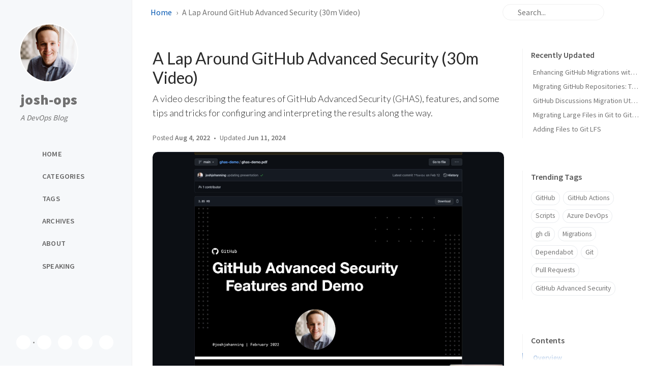

--- FILE ---
content_type: text/html; charset=utf-8
request_url: https://josh-ops.com/posts/lap-around-github-advanced-security/
body_size: 6781
content:
<!doctype html><html lang="en" ><head><meta http-equiv="Content-Type" content="text/html; charset=UTF-8"><meta name="theme-color" media="(prefers-color-scheme: light)" content="#f7f7f7"><meta name="theme-color" media="(prefers-color-scheme: dark)" content="#1b1b1e"><meta name="mobile-web-app-capable" content="yes"><meta name="apple-mobile-web-app-status-bar-style" content="black-translucent"><meta name="viewport" content="width=device-width, user-scalable=no initial-scale=1, shrink-to-fit=no, viewport-fit=cover" ><meta name="generator" content="Jekyll v4.4.1" /><meta property="og:title" content="A Lap Around GitHub Advanced Security (30m Video)" /><meta name="author" content="Josh Johanning" /><meta property="og:locale" content="en" /><meta name="description" content="A video describing the features of GitHub Advanced Security (GHAS), features, and some tips and tricks for configuring and interpreting the results along the way." /><meta property="og:description" content="A video describing the features of GitHub Advanced Security (GHAS), features, and some tips and tricks for configuring and interpreting the results along the way." /><link rel="canonical" href="https://josh-ops.com/posts/lap-around-github-advanced-security/" /><meta property="og:url" content="https://josh-ops.com/posts/lap-around-github-advanced-security/" /><meta property="og:site_name" content="josh-ops" /><meta property="og:image" content="https://josh-ops.com/assets/screenshots/2022-08-03-lap-around-github-advanced-security/video-preview.png" /><meta property="og:image:height" content="66%" /><meta property="og:image:width" content="66%" /><meta property="og:image:alt" content="Video preview for the 'A Lap Around GitHub Advanced Security' video" /><meta property="og:type" content="article" /><meta property="article:published_time" content="2022-08-03T21:00:00-05:00" /><meta name="twitter:card" content="summary_large_image" /><meta property="twitter:image" content="https://josh-ops.com/assets/screenshots/2022-08-03-lap-around-github-advanced-security/video-preview.png" /><meta name="twitter:image:alt" content="Video preview for the 'A Lap Around GitHub Advanced Security' video" /><meta property="twitter:title" content="A Lap Around GitHub Advanced Security (30m Video)" /><meta name="twitter:site" content="@jjjettrain" /><meta name="twitter:creator" content="@jjjettrain" /><meta name="google-site-verification" content="eTIC71VhPBtwll8rNv7qlXud1yJh6E88No39MdcM_MI" /> <script type="application/ld+json"> {"@context":"https://schema.org","@type":"BlogPosting","author":{"@type":"Person","name":"Josh Johanning","url":"https://github.com/joshjohanning/"},"dateModified":"2024-06-11T15:28:47-05:00","datePublished":"2022-08-03T21:00:00-05:00","description":"A video describing the features of GitHub Advanced Security (GHAS), features, and some tips and tricks for configuring and interpreting the results along the way.","headline":"A Lap Around GitHub Advanced Security (30m Video)","image":{"width":"66%","height":"66%","alt":"Video preview for the 'A Lap Around GitHub Advanced Security' video","url":"https://josh-ops.com/assets/screenshots/2022-08-03-lap-around-github-advanced-security/video-preview.png","@type":"imageObject"},"mainEntityOfPage":{"@type":"WebPage","@id":"https://josh-ops.com/posts/lap-around-github-advanced-security/"},"url":"https://josh-ops.com/posts/lap-around-github-advanced-security/"}</script><title>A Lap Around GitHub Advanced Security (30m Video) | josh-ops</title><link rel="icon" type="image/png" href="/assets/img/favicons/favicon-96x96.png" sizes="96x96"><link rel="icon" type="image/svg+xml" href="/assets/img/favicons/favicon.svg"><link rel="shortcut icon" href="/assets/img/favicons/favicon.ico"><link rel="apple-touch-icon" sizes="180x180" href="/assets/img/favicons/apple-touch-icon.png"><link rel="manifest" href="/assets/img/favicons/site.webmanifest"><link rel="preconnect" href="https://fonts.googleapis.com" ><link rel="dns-prefetch" href="https://fonts.googleapis.com" ><link rel="preconnect" href="https://fonts.gstatic.com" crossorigin><link rel="dns-prefetch" href="https://fonts.gstatic.com" ><link rel="preconnect" href="https://cdn.jsdelivr.net" ><link rel="dns-prefetch" href="https://cdn.jsdelivr.net" > <script async src="https://pagead2.googlesyndication.com/pagead/js/adsbygoogle.js?client=ca-pub-5596189433760482" crossorigin="anonymous"></script><link rel="stylesheet" href="/assets/css/jekyll-theme-chirpy.css"><link rel="stylesheet" href="https://fonts.googleapis.com/css2?family=Lato:wght@300;400&family=Source+Sans+Pro:wght@400;600;700;900&display=swap"><link rel="stylesheet" href="https://cdn.jsdelivr.net/npm/@fortawesome/fontawesome-free@7.1.0/css/all.min.css"><link rel="stylesheet" href="https://cdn.jsdelivr.net/npm/tocbot@4.36.4/dist/tocbot.min.css"><link rel="stylesheet" href="https://cdn.jsdelivr.net/npm/loading-attribute-polyfill@2.1.1/dist/loading-attribute-polyfill.min.css"><link rel="stylesheet" href="https://cdn.jsdelivr.net/npm/glightbox@3.3.0/dist/css/glightbox.min.css"> <script src="/assets/js/dist/theme.min.js"></script> <script defer src="https://cdn.jsdelivr.net/combine/npm/simple-jekyll-search@1.10.0/dest/simple-jekyll-search.min.js,npm/loading-attribute-polyfill@2.1.1/dist/loading-attribute-polyfill.umd.min.js,npm/glightbox@3.3.0/dist/js/glightbox.min.js,npm/clipboard@2.0.11/dist/clipboard.min.js,npm/dayjs@1.11.18/dayjs.min.js,npm/dayjs@1.11.18/locale/en.js,npm/dayjs@1.11.18/plugin/relativeTime.js,npm/dayjs@1.11.18/plugin/localizedFormat.js,npm/tocbot@4.36.4/dist/tocbot.min.js"></script> <script defer src="/assets/js/dist/post.min.js"></script> <script defer src="/app.min.js?baseurl=&register=false" ></script> <script defer src="https://www.googletagmanager.com/gtag/js?id=G-GE92ZJY22K"></script> <script> document.addEventListener('DOMContentLoaded', () => { window.dataLayer = window.dataLayer || []; function gtag() { dataLayer.push(arguments); } gtag('js', new Date()); gtag('config', 'G-GE92ZJY22K'); }); </script><body><aside aria-label="Sidebar" id="sidebar" class="d-flex flex-column align-items-end"><header class="profile-wrapper"> <a href="/" id="avatar" class="rounded-circle"><img src="/assets/img/sample/headshot.png" width="112" height="112" alt="avatar" onerror="this.style.display='none'"></a> <a class="site-title d-block" href="/">josh-ops</a><p class="site-subtitle fst-italic mb-0">A DevOps Blog</p></header><nav class="flex-column flex-grow-1 w-100 ps-0"><ul class="nav"><li class="nav-item"> <a href="/" class="nav-link"> <i class="fa-fw fas fa-home"></i> <span>HOME</span> </a><li class="nav-item"> <a href="/categories/" class="nav-link"> <i class="fa-fw fas fa-stream"></i> <span>CATEGORIES</span> </a><li class="nav-item"> <a href="/tags/" class="nav-link"> <i class="fa-fw fas fa-tags"></i> <span>TAGS</span> </a><li class="nav-item"> <a href="/archives/" class="nav-link"> <i class="fa-fw fas fa-archive"></i> <span>ARCHIVES</span> </a><li class="nav-item"> <a href="/about/" class="nav-link"> <i class="fa-fw fas fa-info-circle"></i> <span>ABOUT</span> </a><li class="nav-item"> <a href="/speaking/" class="nav-link"> <i class="fa-fw fas fa-comment"></i> <span>SPEAKING</span> </a></ul></nav><div class="sidebar-bottom d-flex flex-wrap align-items-center w-100"> <button type="button" class="btn btn-link nav-link" aria-label="Switch Mode" id="mode-toggle"> <i class="fas fa-adjust"></i> </button> <span class="icon-border"></span> <a href="https://github.com/joshjohanning" aria-label="github" target="_blank" rel="noopener noreferrer" > <i class="fab fa-github"></i> </a> <a href="javascript:location.href = 'mailto:' + ['jjohanning','uwalumni.com'].join('@')" aria-label="email" > <i class="fas fa-envelope"></i> </a> <a href="/feed.xml" aria-label="rss" > <i class="fas fa-rss"></i> </a> <a href="https://www.linkedin.com/in/joshua-johanning/" aria-label="linkedin" target="_blank" rel="noopener noreferrer" > <i class="fab fa-linkedin"></i> </a></div></aside><div id="main-wrapper" class="d-flex justify-content-center"><div class="container d-flex flex-column px-xxl-5"><header id="topbar-wrapper" class="flex-shrink-0" aria-label="Top Bar"><div id="topbar" class="d-flex align-items-center justify-content-between px-lg-3 h-100" ><nav id="breadcrumb" aria-label="Breadcrumb"> <span> <a href="/">Home</a> </span> <span>A Lap Around GitHub Advanced Security (30m Video)</span></nav><button type="button" id="sidebar-trigger" class="btn btn-link" aria-label="Sidebar"> <i class="fas fa-bars fa-fw"></i> </button><div id="topbar-title"> Post</div><button type="button" id="search-trigger" class="btn btn-link" aria-label="Search"> <i class="fas fa-search fa-fw"></i> </button> <search id="search" class="align-items-center ms-3 ms-lg-0"> <i class="fas fa-search fa-fw"></i> <input class="form-control" id="search-input" type="search" aria-label="search" autocomplete="off" placeholder="Search..." > </search> <button type="button" class="btn btn-link text-decoration-none" id="search-cancel">Cancel</button></div></header><div class="row flex-grow-1"><main aria-label="Main Content" class="col-12 col-lg-11 col-xl-9 px-md-4"><article class="px-1" data-toc="true"><header><h1 data-toc-skip>A Lap Around GitHub Advanced Security (30m Video)</h1><p class="post-desc fw-light mb-4">A video describing the features of GitHub Advanced Security (GHAS), features, and some tips and tricks for configuring and interpreting the results along the way.</p><div class="post-meta text-muted"> <span> Posted <time data-ts="1659578400" data-df="ll" data-bs-toggle="tooltip" data-bs-placement="bottom" > Aug 3, 2022 </time> </span> <span> Updated <time data-ts="1718137727" data-df="ll" data-bs-toggle="tooltip" data-bs-placement="bottom" > Jun 11, 2024 </time> </span><div class="mt-3 mb-3"> <a href="/assets/screenshots/2022-08-03-lap-around-github-advanced-security/video-preview.png" class="popup img-link preview-img shimmer"><img src="/assets/screenshots/2022-08-03-lap-around-github-advanced-security/video-preview.png" alt="Video preview for the &apos;A Lap Around GitHub Advanced Security&apos; video" width="1200" height="630" loading="lazy"></a><figcaption class="text-center pt-2 pb-2">Video preview for the 'A Lap Around GitHub Advanced Security' video</figcaption></div><div class="d-flex justify-content-between"> <span> By <em> <a href="https://github.com/joshjohanning/">Josh Johanning</a> </em> </span><div> <span class="readtime" data-bs-toggle="tooltip" data-bs-placement="bottom" title="99 words" > <em>1 min</em> read</span></div></div></div></header><div id="toc-bar" class="d-flex align-items-center justify-content-between invisible"> <span class="label text-truncate">A Lap Around GitHub Advanced Security (30m Video)</span> <button type="button" class="toc-trigger btn me-1"> <i class="fa-solid fa-list-ul fa-fw"></i> </button></div><button id="toc-solo-trigger" type="button" class="toc-trigger btn btn-outline-secondary btn-sm"> <span class="label ps-2 pe-1">Contents</span> <i class="fa-solid fa-angle-right fa-fw"></i> </button> <dialog id="toc-popup" class="p-0"><div class="header d-flex flex-row align-items-center justify-content-between"><div class="label text-truncate py-2 ms-4">A Lap Around GitHub Advanced Security (30m Video)</div><button id="toc-popup-close" type="button" class="btn mx-1 my-1 opacity-75"> <i class="fas fa-close"></i> </button></div><div id="toc-popup-content" class="px-4 py-3 pb-4"></div></dialog><div class="content"><h2 id="overview"><span class="me-2">Overview</span><a href="#overview" class="anchor text-muted"><i class="fas fa-hashtag"></i></a></h2><p>I realized that there wasn’t any content of me speaking on the internet, just blogging, so I thought I would at least create one! This is a video I created to explain the features of GitHub Advanced Security (GHAS), features, and some tips and tricks for configuring and interpreting the results along the way.</p><p>I admittedly didn’t put a ton of polish around the video, but I hope it’s useful as a primer if you are new to GitHub Advanced Security, or even if you’re not new, perhaps you’ll learn a few new things along the way.</p><p>Enjoy!</p><iframe class="embed-video" loading="lazy" src="https://www.youtube.com/embed/iovXhIru5Bs" title="YouTube video player" frameborder="0" allow="accelerometer; autoplay; clipboard-write; encrypted-media; gyroscope; picture-in-picture" allowfullscreen=""></iframe></div><div class="post-tail-wrapper text-muted"><div class="post-meta mb-3"> <i class="far fa-folder-open fa-fw me-1"></i> <a href="/categories/github/">GitHub</a>, <a href="/categories/advanced-security/">Advanced Security</a></div><div class="post-tags"> <i class="fa fa-tags fa-fw me-1"></i> <a href="/tags/github/" class="post-tag no-text-decoration" >GitHub</a> <a href="/tags/dependabot/" class="post-tag no-text-decoration" >Dependabot</a> <a href="/tags/github-actions/" class="post-tag no-text-decoration" >GitHub Actions</a> <a href="/tags/github-advanced-security/" class="post-tag no-text-decoration" >GitHub Advanced Security</a> <a href="/tags/branch-protection-rules/" class="post-tag no-text-decoration" >Branch Protection Rules</a> <a href="/tags/codeql/" class="post-tag no-text-decoration" >CodeQL</a> <a href="/tags/policy-enforcement/" class="post-tag no-text-decoration" >Policy Enforcement</a> <a href="/tags/pull-requests/" class="post-tag no-text-decoration" >Pull Requests</a></div><div class=" post-tail-bottom d-flex justify-content-between align-items-center mt-5 pb-2 " ><div class="license-wrapper"> This post is licensed under <a href="https://creativecommons.org/licenses/by/4.0/"> CC BY 4.0 </a> by the author.</div><div class="share-wrapper d-flex align-items-center"> <span class="share-label text-muted">Share</span> <span class="share-icons"> <a href="https://twitter.com/intent/tweet?text=A%20Lap%20Around%20GitHub%20Advanced%20Security%20(30m%20Video)%20-%20josh-ops&url=https%3A%2F%2Fjosh-ops.com%2Fposts%2Flap-around-github-advanced-security%2F" target="_blank" rel="noopener" data-bs-toggle="tooltip" data-bs-placement="top" title="Twitter" aria-label="Twitter"> <i class="fa-fw fa-brands fa-square-x-twitter"></i> </a> <a href="https://t.me/share/url?url=https%3A%2F%2Fjosh-ops.com%2Fposts%2Flap-around-github-advanced-security%2F&text=A%20Lap%20Around%20GitHub%20Advanced%20Security%20(30m%20Video)%20-%20josh-ops" target="_blank" rel="noopener" data-bs-toggle="tooltip" data-bs-placement="top" title="Telegram" aria-label="Telegram"> <i class="fa-fw fab fa-telegram"></i> </a> <a href="https://www.linkedin.com/feed/?shareActive=true&shareUrl=https%3A%2F%2Fjosh-ops.com%2Fposts%2Flap-around-github-advanced-security%2F" target="_blank" rel="noopener" data-bs-toggle="tooltip" data-bs-placement="top" title="Linkedin" aria-label="Linkedin"> <i class="fa-fw fab fa-linkedin"></i> </a> <script defer type="module" src="https://cdn.jsdelivr.net/npm/@justinribeiro/share-to-mastodon/+esm"></script> <button class="btn text-start" data-bs-toggle="tooltip" data-bs-placement="top" title="Mastodon" aria-label="Mastodon"> <share-to-mastodon class="share-mastodon" message="A%20Lap%20Around%20GitHub%20Advanced%20Security%20(30m%20Video)%20-%20josh-ops" url="https%3A%2F%2Fjosh-ops.com%2Fposts%2Flap-around-github-advanced-security%2F"customInstanceList="[{&quot;label&quot;:&quot;mastodon.social&quot;,&quot;link&quot;:&quot;https://mastodon.social/&quot;},{&quot;label&quot;:&quot;mastodon.online&quot;,&quot;link&quot;:&quot;https://mastodon.online/&quot;},{&quot;label&quot;:&quot;fosstodon.org&quot;,&quot;link&quot;:&quot;https://fosstodon.org/&quot;},{&quot;label&quot;:&quot;photog.social&quot;,&quot;link&quot;:&quot;https://photog.social/&quot;}]" > <i class="fa-fw fa-brands fa-mastodon"></i> </share-to-mastodon> </button> <a href="https://bsky.app/intent/compose?text=A%20Lap%20Around%20GitHub%20Advanced%20Security%20(30m%20Video)%20-%20josh-ops%20https%3A%2F%2Fjosh-ops.com%2Fposts%2Flap-around-github-advanced-security%2F" target="_blank" rel="noopener" data-bs-toggle="tooltip" data-bs-placement="top" title="Bluesky" aria-label="Bluesky"> <i class="fa-fw fa-brands fa-bluesky"></i> </a> <a href="https://www.reddit.com/submit?url=https%3A%2F%2Fjosh-ops.com%2Fposts%2Flap-around-github-advanced-security%2F&title=A%20Lap%20Around%20GitHub%20Advanced%20Security%20(30m%20Video)%20-%20josh-ops" target="_blank" rel="noopener" data-bs-toggle="tooltip" data-bs-placement="top" title="Reddit" aria-label="Reddit"> <i class="fa-fw fa-brands fa-square-reddit"></i> </a> <a href="https://www.threads.net/intent/post?text=A%20Lap%20Around%20GitHub%20Advanced%20Security%20(30m%20Video)%20-%20josh-ops%20https%3A%2F%2Fjosh-ops.com%2Fposts%2Flap-around-github-advanced-security%2F" target="_blank" rel="noopener" data-bs-toggle="tooltip" data-bs-placement="top" title="Threads" aria-label="Threads"> <i class="fa-fw fa-brands fa-square-threads"></i> </a> <button id="copy-link" aria-label="Copy link" class="btn small" data-bs-toggle="tooltip" data-bs-placement="top" title="Copy link" data-title-succeed="Link copied successfully!" > <i class="fa-fw fas fa-link pe-none fs-6"></i> </button> </span></div></div></div></article></main><aside aria-label="Panel" id="panel-wrapper" class="col-xl-3 ps-2 text-muted"><div class="access"><section id="access-lastmod"><h2 class="panel-heading">Recently Updated</h2><ul class="content list-unstyled ps-0 pb-1 ms-1 mt-2"><li class="text-truncate lh-lg"> <a href="/posts/github-migration-tools/">Enhancing GitHub Migrations with Additional Tooling</a><li class="text-truncate lh-lg"> <a href="/posts/migrate-git-lfs-artifacts/">Migrating GitHub Repositories: Tackling Files in Git LFS</a><li class="text-truncate lh-lg"> <a href="/posts/github-discussions-migration-utility/">GitHub Discussions Migration Utility</a><li class="text-truncate lh-lg"> <a href="/posts/migrate-to-git-lfs/">Migrating Large Files in Git to Git LFS</a><li class="text-truncate lh-lg"> <a href="/posts/add-files-to-git-lfs/">Adding Files to Git LFS</a></ul></section><section><h2 class="panel-heading">Trending Tags</h2><div class="d-flex flex-wrap mt-3 mb-1 me-3"> <a class="post-tag btn btn-outline-primary" href="/tags/github/">GitHub</a> <a class="post-tag btn btn-outline-primary" href="/tags/github-actions/">GitHub Actions</a> <a class="post-tag btn btn-outline-primary" href="/tags/scripts/">Scripts</a> <a class="post-tag btn btn-outline-primary" href="/tags/azure-devops/">Azure DevOps</a> <a class="post-tag btn btn-outline-primary" href="/tags/gh-cli/">gh cli</a> <a class="post-tag btn btn-outline-primary" href="/tags/migrations/">Migrations</a> <a class="post-tag btn btn-outline-primary" href="/tags/dependabot/">Dependabot</a> <a class="post-tag btn btn-outline-primary" href="/tags/git/">Git</a> <a class="post-tag btn btn-outline-primary" href="/tags/pull-requests/">Pull Requests</a> <a class="post-tag btn btn-outline-primary" href="/tags/github-advanced-security/">GitHub Advanced Security</a></div></section></div><div class="toc-border-cover z-3"></div><section id="toc-wrapper" class="invisible position-sticky ps-0 pe-4 pb-4"><h2 class="panel-heading ps-3 pb-2 mb-0">Contents</h2><nav id="toc"></nav></section></aside></div><div class="row"><div id="tail-wrapper" class="col-12 col-lg-11 col-xl-9 px-md-4"><aside id="related-posts" aria-labelledby="related-label"><h3 class="mb-4" id="related-label">Further Reading</h3><nav class="row row-cols-1 row-cols-md-2 row-cols-xl-3 g-4 mb-4"><article class="col"> <a href="/posts/github-codeql-pr/" class="post-preview card h-100"><div class="card-body"> <time data-ts="1608170400" data-df="ll" > Dec 16, 2020 </time><h4 class="pt-0 my-2">GitHub: Block Pull Request if Code Scanning Alerts Are Found</h4><div class="text-muted"><p>Overview After virtually attending GitHub Universe last week and watching the GitHub Advanced Security round-up and Catching vulnerabilities early with GitHub sessions, it got me thinking: How do ...</p></div></div></a></article><article class="col"> <a href="/posts/dependency-review-action/" class="post-preview card h-100"><div class="card-body"> <time data-ts="1649275200" data-df="ll" > Apr 6, 2022 </time><h4 class="pt-0 my-2">GitHub: Block Pull Requests if a Vulnerable Dependency is Added</h4><div class="text-muted"><p>Block Pull Requests in GitHub if you add a vulnerable dependency/package version</p></div></div></a></article><article class="col"> <a href="/posts/security-alerts/" class="post-preview card h-100"><div class="card-body"> <time data-ts="1677619800" data-df="ll" > Feb 28, 2023 </time><h4 class="pt-0 my-2">Tips for Handling Dependabot, CodeQL, and Secret Scanning Alerts</h4><div class="text-muted"><p>My musings on handling security alerts in GitHub</p></div></div></a></article></nav></aside><nav class="post-navigation d-flex justify-content-between" aria-label="Post Navigation"> <a href="/posts/github-dependabot-for-actions/" class="btn btn-outline-primary" aria-label="Older" ><p>Configure GitHub Dependabot to Keep Actions Up to Date</p></a> <a href="/posts/github-script-to-add-users-to-teams/" class="btn btn-outline-primary" aria-label="Newer" ><p>GitHub: Script to Mass Add Users to a Team</p></a></nav><footer aria-label="Site Info" class=" d-flex flex-column justify-content-center text-muted flex-lg-row justify-content-lg-between align-items-lg-center pb-lg-3 " ><p>© <time>2025</time> <a href="https://github.com/joshjohanning">Josh Johanning</a>. <span data-bs-toggle="tooltip" data-bs-placement="top" title="Except where otherwise noted, the blog posts on this site are licensed under the Creative Commons Attribution 4.0 International (CC BY 4.0) License by the author." >Some rights reserved.</span></p><p>Using the <a data-bs-toggle="tooltip" data-bs-placement="top" title="v7.4.1" href="https://github.com/cotes2020/jekyll-theme-chirpy" target="_blank" rel="noopener" >Chirpy</a> theme for <a href="https://jekyllrb.com" target="_blank" rel="noopener">Jekyll</a>.</p></footer></div></div><div id="search-result-wrapper" class="d-flex justify-content-center d-none"><div class="col-11 content"><div id="search-hints"><section><h2 class="panel-heading">Trending Tags</h2><div class="d-flex flex-wrap mt-3 mb-1 me-3"> <a class="post-tag btn btn-outline-primary" href="/tags/github/">GitHub</a> <a class="post-tag btn btn-outline-primary" href="/tags/github-actions/">GitHub Actions</a> <a class="post-tag btn btn-outline-primary" href="/tags/scripts/">Scripts</a> <a class="post-tag btn btn-outline-primary" href="/tags/azure-devops/">Azure DevOps</a> <a class="post-tag btn btn-outline-primary" href="/tags/gh-cli/">gh cli</a> <a class="post-tag btn btn-outline-primary" href="/tags/migrations/">Migrations</a> <a class="post-tag btn btn-outline-primary" href="/tags/dependabot/">Dependabot</a> <a class="post-tag btn btn-outline-primary" href="/tags/git/">Git</a> <a class="post-tag btn btn-outline-primary" href="/tags/pull-requests/">Pull Requests</a> <a class="post-tag btn btn-outline-primary" href="/tags/github-advanced-security/">GitHub Advanced Security</a></div></section></div><div id="search-results" class="d-flex flex-wrap justify-content-center text-muted mt-3"></div></div></div></div><aside aria-label="Scroll to Top"> <button id="back-to-top" type="button" class="btn btn-lg btn-box-shadow"> <i class="fas fa-angle-up"></i> </button></aside></div><div id="mask" class="d-none position-fixed w-100 h-100 z-1"></div><aside id="notification" class="toast" role="alert" aria-live="assertive" aria-atomic="true" data-bs-animation="true" data-bs-autohide="false" ><div class="toast-header"> <button type="button" class="btn-close ms-auto" data-bs-dismiss="toast" aria-label="Close" ></button></div><div class="toast-body text-center pt-0"><p class="px-2 mb-3">A new version of content is available.</p><button type="button" class="btn btn-primary" aria-label="Update"> Update </button></div></aside><script> (function () { const origin = 'https://utteranc.es'; const themeMapper = Theme.getThemeMapper('github-light', 'github-dark'); const initTheme = themeMapper[Theme.visualState]; let script = document.createElement('script'); script.src = 'https://utteranc.es/client.js'; script.setAttribute('repo', 'joshjohanning/joshjohanning.github.io'); script.setAttribute('issue-term', 'title'); script.setAttribute('theme', initTheme); script.crossOrigin = 'anonymous'; script.async = true; const $footer = document.querySelector('footer'); $footer.insertAdjacentElement('beforebegin', script); addEventListener('message', (event) => { let newTheme;if (event.source === window && event.data && event.data.id === Theme.ID) { newTheme = themeMapper[Theme.visualState]; const message = { type: 'set-theme', theme: newTheme }; const utterances = document.querySelector('.utterances-frame').contentWindow; utterances.postMessage(message, origin); } }); })(); </script> <script> document.addEventListener('DOMContentLoaded', () => { SimpleJekyllSearch({ searchInput: document.getElementById('search-input'), resultsContainer: document.getElementById('search-results'), json: '/assets/js/data/search.json', searchResultTemplate: '<article class="px-1 px-sm-2 px-lg-4 px-xl-0"><header><h2><a href="{url}">{title}</a></h2><div class="post-meta d-flex flex-column flex-sm-row text-muted mt-1 mb-1"> {categories} {tags}</div></header><p>{content}</p></article>', noResultsText: '<p class="mt-5">Oops! No results found.</p>', templateMiddleware: function(prop, value, template) { if (prop === 'categories') { if (value === '') { return `${value}`; } else { return `<div class="me-sm-4"><i class="far fa-folder fa-fw"></i>${value}</div>`; } } if (prop === 'tags') { if (value === '') { return `${value}`; } else { return `<div><i class="fa fa-tag fa-fw"></i>${value}</div>`; } } } }); }); </script>


--- FILE ---
content_type: text/html; charset=utf-8
request_url: https://www.google.com/recaptcha/api2/aframe
body_size: 250
content:
<!DOCTYPE HTML><html><head><meta http-equiv="content-type" content="text/html; charset=UTF-8"></head><body><script nonce="M6Oh_RUU0VCDwgmjgpnB7Q">/** Anti-fraud and anti-abuse applications only. See google.com/recaptcha */ try{var clients={'sodar':'https://pagead2.googlesyndication.com/pagead/sodar?'};window.addEventListener("message",function(a){try{if(a.source===window.parent){var b=JSON.parse(a.data);var c=clients[b['id']];if(c){var d=document.createElement('img');d.src=c+b['params']+'&rc='+(localStorage.getItem("rc::a")?sessionStorage.getItem("rc::b"):"");window.document.body.appendChild(d);sessionStorage.setItem("rc::e",parseInt(sessionStorage.getItem("rc::e")||0)+1);localStorage.setItem("rc::h",'1768826389924');}}}catch(b){}});window.parent.postMessage("_grecaptcha_ready", "*");}catch(b){}</script></body></html>

--- FILE ---
content_type: application/javascript; charset=utf-8
request_url: https://josh-ops.com/assets/js/dist/post.min.js
body_size: 17828
content:
/*!
 * jekyll-theme-chirpy v7.4.1 | © 2019 Cotes Chung | MIT Licensed | https://github.com/cotes2020/jekyll-theme-chirpy/
 */
!function(){"use strict";const t=new Map;var e={set(e,n,i){t.has(e)||t.set(e,new Map);const o=t.get(e);o.has(n)||0===o.size?o.set(n,i):console.error("Bootstrap doesn't allow more than one instance per element. Bound instance: ".concat(Array.from(o.keys())[0],"."))},get:(e,n)=>t.has(e)&&t.get(e).get(n)||null,remove(e,n){if(!t.has(e))return;const i=t.get(e);i.delete(n),0===i.size&&t.delete(e)}};const n="transitionend",i=t=>(t&&window.CSS&&window.CSS.escape&&(t=t.replace(/#([^\s"#']+)/g,(t,e)=>"#".concat(CSS.escape(e)))),t),o=t=>null==t?"".concat(t):Object.prototype.toString.call(t).match(/\s([a-z]+)/i)[1].toLowerCase(),r=t=>!(!t||"object"!=typeof t)&&(void 0!==t.jquery&&(t=t[0]),void 0!==t.nodeType),s=t=>r(t)?t.jquery?t[0]:t:"string"==typeof t&&t.length>0?document.querySelector(i(t)):null,a=t=>{if(!document.documentElement.attachShadow)return null;if("function"==typeof t.getRootNode){const e=t.getRootNode();return e instanceof ShadowRoot?e:null}return t instanceof ShadowRoot?t:t.parentNode?a(t.parentNode):null},c=()=>{},l=()=>window.jQuery&&!document.body.hasAttribute("data-bs-no-jquery")?window.jQuery:null,u=[],f=()=>"rtl"===document.documentElement.dir,d=t=>{var e;e=()=>{const e=l();if(e){const n=t.NAME,i=e.fn[n];e.fn[n]=t.jQueryInterface,e.fn[n].Constructor=t,e.fn[n].noConflict=()=>(e.fn[n]=i,t.jQueryInterface)}},"loading"===document.readyState?(u.length||document.addEventListener("DOMContentLoaded",()=>{for(const t of u)t()}),u.push(e)):e()},p=function(t){let e=arguments.length>1&&void 0!==arguments[1]?arguments[1]:[],n=arguments.length>2&&void 0!==arguments[2]?arguments[2]:t;return"function"==typeof t?t.call(...e):n},h=function(t,e){if(!(!(arguments.length>2&&void 0!==arguments[2])||arguments[2]))return void p(t);const i=(t=>{if(!t)return 0;let{transitionDuration:e,transitionDelay:n}=window.getComputedStyle(t);const i=Number.parseFloat(e),o=Number.parseFloat(n);return i||o?(e=e.split(",")[0],n=n.split(",")[0],1e3*(Number.parseFloat(e)+Number.parseFloat(n))):0})(e)+5;let o=!1;const r=i=>{let{target:s}=i;s===e&&(o=!0,e.removeEventListener(n,r),p(t))};e.addEventListener(n,r),setTimeout(()=>{o||e.dispatchEvent(new Event(n))},i)},m=/[^.]*(?=\..*)\.|.*/,g=/\..*/,b=/::\d+$/,v={};let y=1;const _={mouseenter:"mouseover",mouseleave:"mouseout"},w=new Set(["click","dblclick","mouseup","mousedown","contextmenu","mousewheel","DOMMouseScroll","mouseover","mouseout","mousemove","selectstart","selectend","keydown","keypress","keyup","orientationchange","touchstart","touchmove","touchend","touchcancel","pointerdown","pointermove","pointerup","pointerleave","pointercancel","gesturestart","gesturechange","gestureend","focus","blur","change","reset","select","submit","focusin","focusout","load","unload","beforeunload","resize","move","DOMContentLoaded","readystatechange","error","abort","scroll"]);function E(t,e){return e&&"".concat(e,"::").concat(y++)||t.uidEvent||y++}function O(t){const e=E(t);return t.uidEvent=e,v[e]=v[e]||{},v[e]}function A(t,e){let n=arguments.length>2&&void 0!==arguments[2]?arguments[2]:null;return Object.values(t).find(t=>t.callable===e&&t.delegationSelector===n)}function x(t,e,n){const i="string"==typeof e,o=i?n:e||n;let r=S(t);return w.has(r)||(r=t),[i,o,r]}function C(t,e,n,i,o){if("string"!=typeof e||!t)return;let[r,s,a]=x(e,n,i);if(e in _){const t=t=>function(e){if(!e.relatedTarget||e.relatedTarget!==e.delegateTarget&&!e.delegateTarget.contains(e.relatedTarget))return t.call(this,e)};s=t(s)}const c=O(t),l=c[a]||(c[a]={}),u=A(l,s,r?n:null);if(u)return void(u.oneOff=u.oneOff&&o);const f=E(s,e.replace(m,"")),d=r?function(t,e,n){return function i(o){const r=t.querySelectorAll(e);for(let{target:s}=o;s&&s!==this;s=s.parentNode)for(const a of r)if(a===s)return D(o,{delegateTarget:s}),i.oneOff&&j.off(t,o.type,e,n),n.apply(s,[o])}}(t,n,s):function(t,e){return function n(i){return D(i,{delegateTarget:t}),n.oneOff&&j.off(t,i.type,e),e.apply(t,[i])}}(t,s);d.delegationSelector=r?n:null,d.callable=s,d.oneOff=o,d.uidEvent=f,l[f]=d,t.addEventListener(a,d,r)}function T(t,e,n,i,o){const r=A(e[n],i,o);r&&(t.removeEventListener(n,r,Boolean(o)),delete e[n][r.uidEvent])}function L(t,e,n,i){const o=e[n]||{};for(const[r,s]of Object.entries(o))r.includes(i)&&T(t,e,n,s.callable,s.delegationSelector)}function S(t){return t=t.replace(g,""),_[t]||t}const j={on(t,e,n,i){C(t,e,n,i,!1)},one(t,e,n,i){C(t,e,n,i,!0)},off(t,e,n,i){if("string"!=typeof e||!t)return;const[o,r,s]=x(e,n,i),a=s!==e,c=O(t),l=c[s]||{},u=e.startsWith(".");if(void 0===r){if(u)for(const n of Object.keys(c))L(t,c,n,e.slice(1));for(const[n,i]of Object.entries(l)){const o=n.replace(b,"");a&&!e.includes(o)||T(t,c,s,i.callable,i.delegationSelector)}}else{if(!Object.keys(l).length)return;T(t,c,s,r,o?n:null)}},trigger(t,e,n){if("string"!=typeof e||!t)return null;const i=l();let o=null,r=!0,s=!0,a=!1;e!==S(e)&&i&&(o=i.Event(e,n),i(t).trigger(o),r=!o.isPropagationStopped(),s=!o.isImmediatePropagationStopped(),a=o.isDefaultPrevented());const c=D(new Event(e,{bubbles:r,cancelable:!0}),n);return a&&c.preventDefault(),s&&t.dispatchEvent(c),c.defaultPrevented&&o&&o.preventDefault(),c}};function D(t){let e=arguments.length>1&&void 0!==arguments[1]?arguments[1]:{};for(const[n,i]of Object.entries(e))try{t[n]=i}catch(e){Object.defineProperty(t,n,{configurable:!0,get:()=>i})}return t}function k(t,e,n){if("function"==typeof t?t===e:t.has(e))return arguments.length<3?e:n;throw new TypeError("Private element is not present on this object")}function P(t,e,n){return(e=function(t){var e=function(t,e){if("object"!=typeof t||!t)return t;var n=t[Symbol.toPrimitive];if(void 0!==n){var i=n.call(t,e);if("object"!=typeof i)return i;throw new TypeError("@@toPrimitive must return a primitive value.")}return("string"===e?String:Number)(t)}(t,"string");return"symbol"==typeof e?e:e+""}(e))in t?Object.defineProperty(t,e,{value:n,enumerable:!0,configurable:!0,writable:!0}):t[e]=n,t}function N(t,e){var n=Object.keys(t);if(Object.getOwnPropertySymbols){var i=Object.getOwnPropertySymbols(t);e&&(i=i.filter(function(e){return Object.getOwnPropertyDescriptor(t,e).enumerable})),n.push.apply(n,i)}return n}function M(t){for(var e=1;e<arguments.length;e++){var n=null!=arguments[e]?arguments[e]:{};e%2?N(Object(n),!0).forEach(function(e){P(t,e,n[e])}):Object.getOwnPropertyDescriptors?Object.defineProperties(t,Object.getOwnPropertyDescriptors(n)):N(Object(n)).forEach(function(e){Object.defineProperty(t,e,Object.getOwnPropertyDescriptor(n,e))})}return t}function B(t){if("true"===t)return!0;if("false"===t)return!1;if(t===Number(t).toString())return Number(t);if(""===t||"null"===t)return null;if("string"!=typeof t)return t;try{return JSON.parse(decodeURIComponent(t))}catch(e){return t}}function I(t){return t.replace(/[A-Z]/g,t=>"-".concat(t.toLowerCase()))}const F={setDataAttribute(t,e,n){t.setAttribute("data-bs-".concat(I(e)),n)},removeDataAttribute(t,e){t.removeAttribute("data-bs-".concat(I(e)))},getDataAttributes(t){if(!t)return{};const e={},n=Object.keys(t.dataset).filter(t=>t.startsWith("bs")&&!t.startsWith("bsConfig"));for(const i of n){let n=i.replace(/^bs/,"");n=n.charAt(0).toLowerCase()+n.slice(1),e[n]=B(t.dataset[i])}return e},getDataAttribute:(t,e)=>B(t.getAttribute("data-bs-".concat(I(e))))};class H{static get Default(){return{}}static get DefaultType(){return{}}static get NAME(){throw new Error('You have to implement the static method "NAME", for each component!')}_getConfig(t){return t=this._mergeConfigObj(t),t=this._configAfterMerge(t),this._typeCheckConfig(t),t}_configAfterMerge(t){return t}_mergeConfigObj(t,e){const n=r(e)?F.getDataAttribute(e,"config"):{};return M(M(M(M({},this.constructor.Default),"object"==typeof n?n:{}),r(e)?F.getDataAttributes(e):{}),"object"==typeof t?t:{})}_typeCheckConfig(t){let e=arguments.length>1&&void 0!==arguments[1]?arguments[1]:this.constructor.DefaultType;for(const[n,i]of Object.entries(e)){const e=t[n],s=r(e)?"element":o(e);if(!new RegExp(i).test(s))throw new TypeError("".concat(this.constructor.NAME.toUpperCase(),': Option "').concat(n,'" provided type "').concat(s,'" but expected type "').concat(i,'".'))}}}class q extends H{constructor(t,n){super(),(t=s(t))&&(this._element=t,this._config=this._getConfig(n),e.set(this._element,this.constructor.DATA_KEY,this))}dispose(){e.remove(this._element,this.constructor.DATA_KEY),j.off(this._element,this.constructor.EVENT_KEY);for(const t of Object.getOwnPropertyNames(this))this[t]=null}_queueCallback(t,e){h(t,e,!(arguments.length>2&&void 0!==arguments[2])||arguments[2])}_getConfig(t){return t=this._mergeConfigObj(t,this._element),t=this._configAfterMerge(t),this._typeCheckConfig(t),t}static getInstance(t){return e.get(s(t),this.DATA_KEY)}static getOrCreateInstance(t){let e=arguments.length>1&&void 0!==arguments[1]?arguments[1]:{};return this.getInstance(t)||new this(t,"object"==typeof e?e:null)}static get VERSION(){return"5.3.8"}static get DATA_KEY(){return"bs.".concat(this.NAME)}static get EVENT_KEY(){return".".concat(this.DATA_KEY)}static eventName(t){return"".concat(t).concat(this.EVENT_KEY)}}const z=t=>{let e=t.getAttribute("data-bs-target");if(!e||"#"===e){let n=t.getAttribute("href");if(!n||!n.includes("#")&&!n.startsWith("."))return null;n.includes("#")&&!n.startsWith("#")&&(n="#".concat(n.split("#")[1])),e=n&&"#"!==n?n.trim():null}return e?e.split(",").map(t=>i(t)).join(","):null},W={find(t){let e=arguments.length>1&&void 0!==arguments[1]?arguments[1]:document.documentElement;return[].concat(...Element.prototype.querySelectorAll.call(e,t))},findOne(t){let e=arguments.length>1&&void 0!==arguments[1]?arguments[1]:document.documentElement;return Element.prototype.querySelector.call(e,t)},children:(t,e)=>[].concat(...t.children).filter(t=>t.matches(e)),parents(t,e){const n=[];let i=t.parentNode.closest(e);for(;i;)n.push(i),i=i.parentNode.closest(e);return n},prev(t,e){let n=t.previousElementSibling;for(;n;){if(n.matches(e))return[n];n=n.previousElementSibling}return[]},next(t,e){let n=t.nextElementSibling;for(;n;){if(n.matches(e))return[n];n=n.nextElementSibling}return[]},focusableChildren(t){const e=["a","button","input","textarea","select","details","[tabindex]",'[contenteditable="true"]'].map(t=>"".concat(t,':not([tabindex^="-"])')).join(",");return this.find(e,t).filter(t=>!(t=>!t||t.nodeType!==Node.ELEMENT_NODE||!!t.classList.contains("disabled")||(void 0!==t.disabled?t.disabled:t.hasAttribute("disabled")&&"false"!==t.getAttribute("disabled")))(t)&&(t=>{if(!r(t)||0===t.getClientRects().length)return!1;const e="visible"===getComputedStyle(t).getPropertyValue("visibility"),n=t.closest("details:not([open])");if(!n)return e;if(n!==t){const e=t.closest("summary");if(e&&e.parentNode!==n)return!1;if(null===e)return!1}return e})(t))},getSelectorFromElement(t){const e=z(t);return e&&W.findOne(e)?e:null},getElementFromSelector(t){const e=z(t);return e?W.findOne(e):null},getMultipleElementsFromSelector(t){const e=z(t);return e?W.find(e):[]}},R=".".concat("bs.collapse"),V="show".concat(R),Y="shown".concat(R),U="hide".concat(R),K="hidden".concat(R),Q="click".concat(R).concat(".data-api"),G="show",X="collapse",$="collapsing",J=":scope .".concat(X," .").concat(X),Z='[data-bs-toggle="collapse"]',tt={parent:null,toggle:!0},et={parent:"(null|element)",toggle:"boolean"};class nt extends q{constructor(t,e){super(t,e),this._isTransitioning=!1,this._triggerArray=[];const n=W.find(Z);for(const t of n){const e=W.getSelectorFromElement(t),n=W.find(e).filter(t=>t===this._element);null!==e&&n.length&&this._triggerArray.push(t)}this._initializeChildren(),this._config.parent||this._addAriaAndCollapsedClass(this._triggerArray,this._isShown()),this._config.toggle&&this.toggle()}static get Default(){return tt}static get DefaultType(){return et}static get NAME(){return"collapse"}toggle(){this._isShown()?this.hide():this.show()}show(){if(this._isTransitioning||this._isShown())return;let t=[];if(this._config.parent&&(t=this._getFirstLevelChildren(".collapse.show, .collapse.collapsing").filter(t=>t!==this._element).map(t=>nt.getOrCreateInstance(t,{toggle:!1}))),t.length&&t[0]._isTransitioning)return;if(j.trigger(this._element,V).defaultPrevented)return;for(const e of t)e.hide();const e=this._getDimension();this._element.classList.remove(X),this._element.classList.add($),this._element.style[e]=0,this._addAriaAndCollapsedClass(this._triggerArray,!0),this._isTransitioning=!0;const n=e[0].toUpperCase()+e.slice(1),i="scroll".concat(n);this._queueCallback(()=>{this._isTransitioning=!1,this._element.classList.remove($),this._element.classList.add(X,G),this._element.style[e]="",j.trigger(this._element,Y)},this._element,!0),this._element.style[e]="".concat(this._element[i],"px")}hide(){if(this._isTransitioning||!this._isShown())return;if(j.trigger(this._element,U).defaultPrevented)return;const t=this._getDimension();this._element.style[t]="".concat(this._element.getBoundingClientRect()[t],"px"),this._element.offsetHeight,this._element.classList.add($),this._element.classList.remove(X,G);for(const t of this._triggerArray){const e=W.getElementFromSelector(t);e&&!this._isShown(e)&&this._addAriaAndCollapsedClass([t],!1)}this._isTransitioning=!0;this._element.style[t]="",this._queueCallback(()=>{this._isTransitioning=!1,this._element.classList.remove($),this._element.classList.add(X),j.trigger(this._element,K)},this._element,!0)}_isShown(){return(arguments.length>0&&void 0!==arguments[0]?arguments[0]:this._element).classList.contains(G)}_configAfterMerge(t){return t.toggle=Boolean(t.toggle),t.parent=s(t.parent),t}_getDimension(){return this._element.classList.contains("collapse-horizontal")?"width":"height"}_initializeChildren(){if(!this._config.parent)return;const t=this._getFirstLevelChildren(Z);for(const e of t){const t=W.getElementFromSelector(e);t&&this._addAriaAndCollapsedClass([e],this._isShown(t))}}_getFirstLevelChildren(t){const e=W.find(J,this._config.parent);return W.find(t,this._config.parent).filter(t=>!e.includes(t))}_addAriaAndCollapsedClass(t,e){if(t.length)for(const n of t)n.classList.toggle("collapsed",!e),n.setAttribute("aria-expanded",e)}static jQueryInterface(t){const e={};return"string"==typeof t&&/show|hide/.test(t)&&(e.toggle=!1),this.each(function(){const n=nt.getOrCreateInstance(this,e);if("string"==typeof t){if(void 0===n[t])throw new TypeError('No method named "'.concat(t,'"'));n[t]()}})}}j.on(document,Q,Z,function(t){("A"===t.target.tagName||t.delegateTarget&&"A"===t.delegateTarget.tagName)&&t.preventDefault();for(const t of W.getMultipleElementsFromSelector(this))nt.getOrCreateInstance(t,{toggle:!1}).toggle()}),d(nt),document.getElementsByClassName("collapse");var it="top",ot="bottom",rt="right",st="left",at="auto",ct=[it,ot,rt,st],lt="start",ut="end",ft="clippingParents",dt="viewport",pt="popper",ht="reference",mt=ct.reduce(function(t,e){return t.concat([e+"-"+lt,e+"-"+ut])},[]),gt=[].concat(ct,[at]).reduce(function(t,e){return t.concat([e,e+"-"+lt,e+"-"+ut])},[]),bt="beforeRead",vt="read",yt="afterRead",_t="beforeMain",wt="main",Et="afterMain",Ot="beforeWrite",At="write",xt="afterWrite",Ct=[bt,vt,yt,_t,wt,Et,Ot,At,xt];function Tt(t){return t?(t.nodeName||"").toLowerCase():null}function Lt(t){if(null==t)return window;if("[object Window]"!==t.toString()){var e=t.ownerDocument;return e&&e.defaultView||window}return t}function St(t){return t instanceof Lt(t).Element||t instanceof Element}function jt(t){return t instanceof Lt(t).HTMLElement||t instanceof HTMLElement}function Dt(t){return"undefined"!=typeof ShadowRoot&&(t instanceof Lt(t).ShadowRoot||t instanceof ShadowRoot)}var kt={name:"applyStyles",enabled:!0,phase:"write",fn:function(t){var e=t.state;Object.keys(e.elements).forEach(function(t){var n=e.styles[t]||{},i=e.attributes[t]||{},o=e.elements[t];jt(o)&&Tt(o)&&(Object.assign(o.style,n),Object.keys(i).forEach(function(t){var e=i[t];!1===e?o.removeAttribute(t):o.setAttribute(t,!0===e?"":e)}))})},effect:function(t){var e=t.state,n={popper:{position:e.options.strategy,left:"0",top:"0",margin:"0"},arrow:{position:"absolute"},reference:{}};return Object.assign(e.elements.popper.style,n.popper),e.styles=n,e.elements.arrow&&Object.assign(e.elements.arrow.style,n.arrow),function(){Object.keys(e.elements).forEach(function(t){var i=e.elements[t],o=e.attributes[t]||{},r=Object.keys(e.styles.hasOwnProperty(t)?e.styles[t]:n[t]).reduce(function(t,e){return t[e]="",t},{});jt(i)&&Tt(i)&&(Object.assign(i.style,r),Object.keys(o).forEach(function(t){i.removeAttribute(t)}))})}},requires:["computeStyles"]};function Pt(t){return t.split("-")[0]}var Nt=Math.max,Mt=Math.min,Bt=Math.round;function It(){var t=navigator.userAgentData;return null!=t&&t.brands&&Array.isArray(t.brands)?t.brands.map(function(t){return t.brand+"/"+t.version}).join(" "):navigator.userAgent}function Ft(){return!/^((?!chrome|android).)*safari/i.test(It())}function Ht(t,e,n){void 0===e&&(e=!1),void 0===n&&(n=!1);var i=t.getBoundingClientRect(),o=1,r=1;e&&jt(t)&&(o=t.offsetWidth>0&&Bt(i.width)/t.offsetWidth||1,r=t.offsetHeight>0&&Bt(i.height)/t.offsetHeight||1);var s=(St(t)?Lt(t):window).visualViewport,a=!Ft()&&n,c=(i.left+(a&&s?s.offsetLeft:0))/o,l=(i.top+(a&&s?s.offsetTop:0))/r,u=i.width/o,f=i.height/r;return{width:u,height:f,top:l,right:c+u,bottom:l+f,left:c,x:c,y:l}}function qt(t){var e=Ht(t),n=t.offsetWidth,i=t.offsetHeight;return Math.abs(e.width-n)<=1&&(n=e.width),Math.abs(e.height-i)<=1&&(i=e.height),{x:t.offsetLeft,y:t.offsetTop,width:n,height:i}}function zt(t,e){var n=e.getRootNode&&e.getRootNode();if(t.contains(e))return!0;if(n&&Dt(n)){var i=e;do{if(i&&t.isSameNode(i))return!0;i=i.parentNode||i.host}while(i)}return!1}function Wt(t){return Lt(t).getComputedStyle(t)}function Rt(t){return["table","td","th"].indexOf(Tt(t))>=0}function Vt(t){return((St(t)?t.ownerDocument:t.document)||window.document).documentElement}function Yt(t){return"html"===Tt(t)?t:t.assignedSlot||t.parentNode||(Dt(t)?t.host:null)||Vt(t)}function Ut(t){return jt(t)&&"fixed"!==Wt(t).position?t.offsetParent:null}function Kt(t){for(var e=Lt(t),n=Ut(t);n&&Rt(n)&&"static"===Wt(n).position;)n=Ut(n);return n&&("html"===Tt(n)||"body"===Tt(n)&&"static"===Wt(n).position)?e:n||function(t){var e=/firefox/i.test(It());if(/Trident/i.test(It())&&jt(t)&&"fixed"===Wt(t).position)return null;var n=Yt(t);for(Dt(n)&&(n=n.host);jt(n)&&["html","body"].indexOf(Tt(n))<0;){var i=Wt(n);if("none"!==i.transform||"none"!==i.perspective||"paint"===i.contain||-1!==["transform","perspective"].indexOf(i.willChange)||e&&"filter"===i.willChange||e&&i.filter&&"none"!==i.filter)return n;n=n.parentNode}return null}(t)||e}function Qt(t){return["top","bottom"].indexOf(t)>=0?"x":"y"}function Gt(t,e,n){return Nt(t,Mt(e,n))}function Xt(t){return Object.assign({},{top:0,right:0,bottom:0,left:0},t)}function $t(t,e){return e.reduce(function(e,n){return e[n]=t,e},{})}var Jt={name:"arrow",enabled:!0,phase:"main",fn:function(t){var e,n=t.state,i=t.name,o=t.options,r=n.elements.arrow,s=n.modifiersData.popperOffsets,a=Pt(n.placement),c=Qt(a),l=[st,rt].indexOf(a)>=0?"height":"width";if(r&&s){var u=function(t,e){return Xt("number"!=typeof(t="function"==typeof t?t(Object.assign({},e.rects,{placement:e.placement})):t)?t:$t(t,ct))}(o.padding,n),f=qt(r),d="y"===c?it:st,p="y"===c?ot:rt,h=n.rects.reference[l]+n.rects.reference[c]-s[c]-n.rects.popper[l],m=s[c]-n.rects.reference[c],g=Kt(r),b=g?"y"===c?g.clientHeight||0:g.clientWidth||0:0,v=h/2-m/2,y=u[d],_=b-f[l]-u[p],w=b/2-f[l]/2+v,E=Gt(y,w,_),O=c;n.modifiersData[i]=((e={})[O]=E,e.centerOffset=E-w,e)}},effect:function(t){var e=t.state,n=t.options.element,i=void 0===n?"[data-popper-arrow]":n;null!=i&&("string"!=typeof i||(i=e.elements.popper.querySelector(i)))&&zt(e.elements.popper,i)&&(e.elements.arrow=i)},requires:["popperOffsets"],requiresIfExists:["preventOverflow"]};function Zt(t){return t.split("-")[1]}var te={top:"auto",right:"auto",bottom:"auto",left:"auto"};function ee(t){var e,n=t.popper,i=t.popperRect,o=t.placement,r=t.variation,s=t.offsets,a=t.position,c=t.gpuAcceleration,l=t.adaptive,u=t.roundOffsets,f=t.isFixed,d=s.x,p=void 0===d?0:d,h=s.y,m=void 0===h?0:h,g="function"==typeof u?u({x:p,y:m}):{x:p,y:m};p=g.x,m=g.y;var b=s.hasOwnProperty("x"),v=s.hasOwnProperty("y"),y=st,_=it,w=window;if(l){var E=Kt(n),O="clientHeight",A="clientWidth";if(E===Lt(n)&&"static"!==Wt(E=Vt(n)).position&&"absolute"===a&&(O="scrollHeight",A="scrollWidth"),o===it||(o===st||o===rt)&&r===ut)_=ot,m-=(f&&E===w&&w.visualViewport?w.visualViewport.height:E[O])-i.height,m*=c?1:-1;if(o===st||(o===it||o===ot)&&r===ut)y=rt,p-=(f&&E===w&&w.visualViewport?w.visualViewport.width:E[A])-i.width,p*=c?1:-1}var x,C=Object.assign({position:a},l&&te),T=!0===u?function(t,e){var n=t.x,i=t.y,o=e.devicePixelRatio||1;return{x:Bt(n*o)/o||0,y:Bt(i*o)/o||0}}({x:p,y:m},Lt(n)):{x:p,y:m};return p=T.x,m=T.y,c?Object.assign({},C,((x={})[_]=v?"0":"",x[y]=b?"0":"",x.transform=(w.devicePixelRatio||1)<=1?"translate("+p+"px, "+m+"px)":"translate3d("+p+"px, "+m+"px, 0)",x)):Object.assign({},C,((e={})[_]=v?m+"px":"",e[y]=b?p+"px":"",e.transform="",e))}var ne={name:"computeStyles",enabled:!0,phase:"beforeWrite",fn:function(t){var e=t.state,n=t.options,i=n.gpuAcceleration,o=void 0===i||i,r=n.adaptive,s=void 0===r||r,a=n.roundOffsets,c=void 0===a||a,l={placement:Pt(e.placement),variation:Zt(e.placement),popper:e.elements.popper,popperRect:e.rects.popper,gpuAcceleration:o,isFixed:"fixed"===e.options.strategy};null!=e.modifiersData.popperOffsets&&(e.styles.popper=Object.assign({},e.styles.popper,ee(Object.assign({},l,{offsets:e.modifiersData.popperOffsets,position:e.options.strategy,adaptive:s,roundOffsets:c})))),null!=e.modifiersData.arrow&&(e.styles.arrow=Object.assign({},e.styles.arrow,ee(Object.assign({},l,{offsets:e.modifiersData.arrow,position:"absolute",adaptive:!1,roundOffsets:c})))),e.attributes.popper=Object.assign({},e.attributes.popper,{"data-popper-placement":e.placement})},data:{}},ie={passive:!0};var oe={name:"eventListeners",enabled:!0,phase:"write",fn:function(){},effect:function(t){var e=t.state,n=t.instance,i=t.options,o=i.scroll,r=void 0===o||o,s=i.resize,a=void 0===s||s,c=Lt(e.elements.popper),l=[].concat(e.scrollParents.reference,e.scrollParents.popper);return r&&l.forEach(function(t){t.addEventListener("scroll",n.update,ie)}),a&&c.addEventListener("resize",n.update,ie),function(){r&&l.forEach(function(t){t.removeEventListener("scroll",n.update,ie)}),a&&c.removeEventListener("resize",n.update,ie)}},data:{}},re={left:"right",right:"left",bottom:"top",top:"bottom"};function se(t){return t.replace(/left|right|bottom|top/g,function(t){return re[t]})}var ae={start:"end",end:"start"};function ce(t){return t.replace(/start|end/g,function(t){return ae[t]})}function le(t){var e=Lt(t);return{scrollLeft:e.pageXOffset,scrollTop:e.pageYOffset}}function ue(t){return Ht(Vt(t)).left+le(t).scrollLeft}function fe(t){var e=Wt(t),n=e.overflow,i=e.overflowX,o=e.overflowY;return/auto|scroll|overlay|hidden/.test(n+o+i)}function de(t){return["html","body","#document"].indexOf(Tt(t))>=0?t.ownerDocument.body:jt(t)&&fe(t)?t:de(Yt(t))}function pe(t,e){var n;void 0===e&&(e=[]);var i=de(t),o=i===(null==(n=t.ownerDocument)?void 0:n.body),r=Lt(i),s=o?[r].concat(r.visualViewport||[],fe(i)?i:[]):i,a=e.concat(s);return o?a:a.concat(pe(Yt(s)))}function he(t){return Object.assign({},t,{left:t.x,top:t.y,right:t.x+t.width,bottom:t.y+t.height})}function me(t,e,n){return e===dt?he(function(t,e){var n=Lt(t),i=Vt(t),o=n.visualViewport,r=i.clientWidth,s=i.clientHeight,a=0,c=0;if(o){r=o.width,s=o.height;var l=Ft();(l||!l&&"fixed"===e)&&(a=o.offsetLeft,c=o.offsetTop)}return{width:r,height:s,x:a+ue(t),y:c}}(t,n)):St(e)?function(t,e){var n=Ht(t,!1,"fixed"===e);return n.top=n.top+t.clientTop,n.left=n.left+t.clientLeft,n.bottom=n.top+t.clientHeight,n.right=n.left+t.clientWidth,n.width=t.clientWidth,n.height=t.clientHeight,n.x=n.left,n.y=n.top,n}(e,n):he(function(t){var e,n=Vt(t),i=le(t),o=null==(e=t.ownerDocument)?void 0:e.body,r=Nt(n.scrollWidth,n.clientWidth,o?o.scrollWidth:0,o?o.clientWidth:0),s=Nt(n.scrollHeight,n.clientHeight,o?o.scrollHeight:0,o?o.clientHeight:0),a=-i.scrollLeft+ue(t),c=-i.scrollTop;return"rtl"===Wt(o||n).direction&&(a+=Nt(n.clientWidth,o?o.clientWidth:0)-r),{width:r,height:s,x:a,y:c}}(Vt(t)))}function ge(t,e,n,i){var o="clippingParents"===e?function(t){var e=pe(Yt(t)),n=["absolute","fixed"].indexOf(Wt(t).position)>=0&&jt(t)?Kt(t):t;return St(n)?e.filter(function(t){return St(t)&&zt(t,n)&&"body"!==Tt(t)}):[]}(t):[].concat(e),r=[].concat(o,[n]),s=r[0],a=r.reduce(function(e,n){var o=me(t,n,i);return e.top=Nt(o.top,e.top),e.right=Mt(o.right,e.right),e.bottom=Mt(o.bottom,e.bottom),e.left=Nt(o.left,e.left),e},me(t,s,i));return a.width=a.right-a.left,a.height=a.bottom-a.top,a.x=a.left,a.y=a.top,a}function be(t){var e,n=t.reference,i=t.element,o=t.placement,r=o?Pt(o):null,s=o?Zt(o):null,a=n.x+n.width/2-i.width/2,c=n.y+n.height/2-i.height/2;switch(r){case it:e={x:a,y:n.y-i.height};break;case ot:e={x:a,y:n.y+n.height};break;case rt:e={x:n.x+n.width,y:c};break;case st:e={x:n.x-i.width,y:c};break;default:e={x:n.x,y:n.y}}var l=r?Qt(r):null;if(null!=l){var u="y"===l?"height":"width";switch(s){case lt:e[l]=e[l]-(n[u]/2-i[u]/2);break;case ut:e[l]=e[l]+(n[u]/2-i[u]/2)}}return e}function ve(t,e){void 0===e&&(e={});var n=e,i=n.placement,o=void 0===i?t.placement:i,r=n.strategy,s=void 0===r?t.strategy:r,a=n.boundary,c=void 0===a?ft:a,l=n.rootBoundary,u=void 0===l?dt:l,f=n.elementContext,d=void 0===f?pt:f,p=n.altBoundary,h=void 0!==p&&p,m=n.padding,g=void 0===m?0:m,b=Xt("number"!=typeof g?g:$t(g,ct)),v=d===pt?ht:pt,y=t.rects.popper,_=t.elements[h?v:d],w=ge(St(_)?_:_.contextElement||Vt(t.elements.popper),c,u,s),E=Ht(t.elements.reference),O=be({reference:E,element:y,placement:o}),A=he(Object.assign({},y,O)),x=d===pt?A:E,C={top:w.top-x.top+b.top,bottom:x.bottom-w.bottom+b.bottom,left:w.left-x.left+b.left,right:x.right-w.right+b.right},T=t.modifiersData.offset;if(d===pt&&T){var L=T[o];Object.keys(C).forEach(function(t){var e=[rt,ot].indexOf(t)>=0?1:-1,n=[it,ot].indexOf(t)>=0?"y":"x";C[t]+=L[n]*e})}return C}function ye(t,e){void 0===e&&(e={});var n=e,i=n.placement,o=n.boundary,r=n.rootBoundary,s=n.padding,a=n.flipVariations,c=n.allowedAutoPlacements,l=void 0===c?gt:c,u=Zt(i),f=u?a?mt:mt.filter(function(t){return Zt(t)===u}):ct,d=f.filter(function(t){return l.indexOf(t)>=0});0===d.length&&(d=f);var p=d.reduce(function(e,n){return e[n]=ve(t,{placement:n,boundary:o,rootBoundary:r,padding:s})[Pt(n)],e},{});return Object.keys(p).sort(function(t,e){return p[t]-p[e]})}var _e={name:"flip",enabled:!0,phase:"main",fn:function(t){var e=t.state,n=t.options,i=t.name;if(!e.modifiersData[i]._skip){for(var o=n.mainAxis,r=void 0===o||o,s=n.altAxis,a=void 0===s||s,c=n.fallbackPlacements,l=n.padding,u=n.boundary,f=n.rootBoundary,d=n.altBoundary,p=n.flipVariations,h=void 0===p||p,m=n.allowedAutoPlacements,g=e.options.placement,b=Pt(g),v=c||(b===g||!h?[se(g)]:function(t){if(Pt(t)===at)return[];var e=se(t);return[ce(t),e,ce(e)]}(g)),y=[g].concat(v).reduce(function(t,n){return t.concat(Pt(n)===at?ye(e,{placement:n,boundary:u,rootBoundary:f,padding:l,flipVariations:h,allowedAutoPlacements:m}):n)},[]),_=e.rects.reference,w=e.rects.popper,E=new Map,O=!0,A=y[0],x=0;x<y.length;x++){var C=y[x],T=Pt(C),L=Zt(C)===lt,S=[it,ot].indexOf(T)>=0,j=S?"width":"height",D=ve(e,{placement:C,boundary:u,rootBoundary:f,altBoundary:d,padding:l}),k=S?L?rt:st:L?ot:it;_[j]>w[j]&&(k=se(k));var P=se(k),N=[];if(r&&N.push(D[T]<=0),a&&N.push(D[k]<=0,D[P]<=0),N.every(function(t){return t})){A=C,O=!1;break}E.set(C,N)}if(O)for(var M=function(t){var e=y.find(function(e){var n=E.get(e);if(n)return n.slice(0,t).every(function(t){return t})});if(e)return A=e,"break"},B=h?3:1;B>0;B--){if("break"===M(B))break}e.placement!==A&&(e.modifiersData[i]._skip=!0,e.placement=A,e.reset=!0)}},requiresIfExists:["offset"],data:{_skip:!1}};function we(t,e,n){return void 0===n&&(n={x:0,y:0}),{top:t.top-e.height-n.y,right:t.right-e.width+n.x,bottom:t.bottom-e.height+n.y,left:t.left-e.width-n.x}}function Ee(t){return[it,rt,ot,st].some(function(e){return t[e]>=0})}var Oe={name:"hide",enabled:!0,phase:"main",requiresIfExists:["preventOverflow"],fn:function(t){var e=t.state,n=t.name,i=e.rects.reference,o=e.rects.popper,r=e.modifiersData.preventOverflow,s=ve(e,{elementContext:"reference"}),a=ve(e,{altBoundary:!0}),c=we(s,i),l=we(a,o,r),u=Ee(c),f=Ee(l);e.modifiersData[n]={referenceClippingOffsets:c,popperEscapeOffsets:l,isReferenceHidden:u,hasPopperEscaped:f},e.attributes.popper=Object.assign({},e.attributes.popper,{"data-popper-reference-hidden":u,"data-popper-escaped":f})}};var Ae={name:"offset",enabled:!0,phase:"main",requires:["popperOffsets"],fn:function(t){var e=t.state,n=t.options,i=t.name,o=n.offset,r=void 0===o?[0,0]:o,s=gt.reduce(function(t,n){return t[n]=function(t,e,n){var i=Pt(t),o=[st,it].indexOf(i)>=0?-1:1,r="function"==typeof n?n(Object.assign({},e,{placement:t})):n,s=r[0],a=r[1];return s=s||0,a=(a||0)*o,[st,rt].indexOf(i)>=0?{x:a,y:s}:{x:s,y:a}}(n,e.rects,r),t},{}),a=s[e.placement],c=a.x,l=a.y;null!=e.modifiersData.popperOffsets&&(e.modifiersData.popperOffsets.x+=c,e.modifiersData.popperOffsets.y+=l),e.modifiersData[i]=s}};var xe={name:"popperOffsets",enabled:!0,phase:"read",fn:function(t){var e=t.state,n=t.name;e.modifiersData[n]=be({reference:e.rects.reference,element:e.rects.popper,placement:e.placement})},data:{}};var Ce={name:"preventOverflow",enabled:!0,phase:"main",fn:function(t){var e=t.state,n=t.options,i=t.name,o=n.mainAxis,r=void 0===o||o,s=n.altAxis,a=void 0!==s&&s,c=n.boundary,l=n.rootBoundary,u=n.altBoundary,f=n.padding,d=n.tether,p=void 0===d||d,h=n.tetherOffset,m=void 0===h?0:h,g=ve(e,{boundary:c,rootBoundary:l,padding:f,altBoundary:u}),b=Pt(e.placement),v=Zt(e.placement),y=!v,_=Qt(b),w="x"===_?"y":"x",E=e.modifiersData.popperOffsets,O=e.rects.reference,A=e.rects.popper,x="function"==typeof m?m(Object.assign({},e.rects,{placement:e.placement})):m,C="number"==typeof x?{mainAxis:x,altAxis:x}:Object.assign({mainAxis:0,altAxis:0},x),T=e.modifiersData.offset?e.modifiersData.offset[e.placement]:null,L={x:0,y:0};if(E){if(r){var S,j="y"===_?it:st,D="y"===_?ot:rt,k="y"===_?"height":"width",P=E[_],N=P+g[j],M=P-g[D],B=p?-A[k]/2:0,I=v===lt?O[k]:A[k],F=v===lt?-A[k]:-O[k],H=e.elements.arrow,q=p&&H?qt(H):{width:0,height:0},z=e.modifiersData["arrow#persistent"]?e.modifiersData["arrow#persistent"].padding:{top:0,right:0,bottom:0,left:0},W=z[j],R=z[D],V=Gt(0,O[k],q[k]),Y=y?O[k]/2-B-V-W-C.mainAxis:I-V-W-C.mainAxis,U=y?-O[k]/2+B+V+R+C.mainAxis:F+V+R+C.mainAxis,K=e.elements.arrow&&Kt(e.elements.arrow),Q=K?"y"===_?K.clientTop||0:K.clientLeft||0:0,G=null!=(S=null==T?void 0:T[_])?S:0,X=P+U-G,$=Gt(p?Mt(N,P+Y-G-Q):N,P,p?Nt(M,X):M);E[_]=$,L[_]=$-P}if(a){var J,Z="x"===_?it:st,tt="x"===_?ot:rt,et=E[w],nt="y"===w?"height":"width",at=et+g[Z],ct=et-g[tt],ut=-1!==[it,st].indexOf(b),ft=null!=(J=null==T?void 0:T[w])?J:0,dt=ut?at:et-O[nt]-A[nt]-ft+C.altAxis,pt=ut?et+O[nt]+A[nt]-ft-C.altAxis:ct,ht=p&&ut?function(t,e,n){var i=Gt(t,e,n);return i>n?n:i}(dt,et,pt):Gt(p?dt:at,et,p?pt:ct);E[w]=ht,L[w]=ht-et}e.modifiersData[i]=L}},requiresIfExists:["offset"]};function Te(t,e,n){void 0===n&&(n=!1);var i,o,r=jt(e),s=jt(e)&&function(t){var e=t.getBoundingClientRect(),n=Bt(e.width)/t.offsetWidth||1,i=Bt(e.height)/t.offsetHeight||1;return 1!==n||1!==i}(e),a=Vt(e),c=Ht(t,s,n),l={scrollLeft:0,scrollTop:0},u={x:0,y:0};return(r||!r&&!n)&&(("body"!==Tt(e)||fe(a))&&(l=(i=e)!==Lt(i)&&jt(i)?{scrollLeft:(o=i).scrollLeft,scrollTop:o.scrollTop}:le(i)),jt(e)?((u=Ht(e,!0)).x+=e.clientLeft,u.y+=e.clientTop):a&&(u.x=ue(a))),{x:c.left+l.scrollLeft-u.x,y:c.top+l.scrollTop-u.y,width:c.width,height:c.height}}function Le(t){var e=new Map,n=new Set,i=[];function o(t){n.add(t.name),[].concat(t.requires||[],t.requiresIfExists||[]).forEach(function(t){if(!n.has(t)){var i=e.get(t);i&&o(i)}}),i.push(t)}return t.forEach(function(t){e.set(t.name,t)}),t.forEach(function(t){n.has(t.name)||o(t)}),i}var Se={placement:"bottom",modifiers:[],strategy:"absolute"};function je(){for(var t=arguments.length,e=new Array(t),n=0;n<t;n++)e[n]=arguments[n];return!e.some(function(t){return!(t&&"function"==typeof t.getBoundingClientRect)})}function De(t){void 0===t&&(t={});var e=t,n=e.defaultModifiers,i=void 0===n?[]:n,o=e.defaultOptions,r=void 0===o?Se:o;return function(t,e,n){void 0===n&&(n=r);var o,s,a={placement:"bottom",orderedModifiers:[],options:Object.assign({},Se,r),modifiersData:{},elements:{reference:t,popper:e},attributes:{},styles:{}},c=[],l=!1,u={state:a,setOptions:function(n){var o="function"==typeof n?n(a.options):n;f(),a.options=Object.assign({},r,a.options,o),a.scrollParents={reference:St(t)?pe(t):t.contextElement?pe(t.contextElement):[],popper:pe(e)};var s,l,d=function(t){var e=Le(t);return Ct.reduce(function(t,n){return t.concat(e.filter(function(t){return t.phase===n}))},[])}((s=[].concat(i,a.options.modifiers),l=s.reduce(function(t,e){var n=t[e.name];return t[e.name]=n?Object.assign({},n,e,{options:Object.assign({},n.options,e.options),data:Object.assign({},n.data,e.data)}):e,t},{}),Object.keys(l).map(function(t){return l[t]})));return a.orderedModifiers=d.filter(function(t){return t.enabled}),a.orderedModifiers.forEach(function(t){var e=t.name,n=t.options,i=void 0===n?{}:n,o=t.effect;if("function"==typeof o){var r=o({state:a,name:e,instance:u,options:i}),s=function(){};c.push(r||s)}}),u.update()},forceUpdate:function(){if(!l){var t=a.elements,e=t.reference,n=t.popper;if(je(e,n)){a.rects={reference:Te(e,Kt(n),"fixed"===a.options.strategy),popper:qt(n)},a.reset=!1,a.placement=a.options.placement,a.orderedModifiers.forEach(function(t){return a.modifiersData[t.name]=Object.assign({},t.data)});for(var i=0;i<a.orderedModifiers.length;i++)if(!0!==a.reset){var o=a.orderedModifiers[i],r=o.fn,s=o.options,c=void 0===s?{}:s,f=o.name;"function"==typeof r&&(a=r({state:a,options:c,name:f,instance:u})||a)}else a.reset=!1,i=-1}}},update:(o=function(){return new Promise(function(t){u.forceUpdate(),t(a)})},function(){return s||(s=new Promise(function(t){Promise.resolve().then(function(){s=void 0,t(o())})})),s}),destroy:function(){f(),l=!0}};if(!je(t,e))return u;function f(){c.forEach(function(t){return t()}),c=[]}return u.setOptions(n).then(function(t){!l&&n.onFirstUpdate&&n.onFirstUpdate(t)}),u}}var ke=De(),Pe=De({defaultModifiers:[oe,xe,ne,kt]}),Ne=De({defaultModifiers:[oe,xe,ne,kt,Ae,_e,Ce,Jt,Oe]}),Me=Object.freeze({__proto__:null,afterMain:Et,afterRead:yt,afterWrite:xt,applyStyles:kt,arrow:Jt,auto:at,basePlacements:ct,beforeMain:_t,beforeRead:bt,beforeWrite:Ot,bottom:ot,clippingParents:ft,computeStyles:ne,createPopper:Ne,createPopperBase:ke,createPopperLite:Pe,detectOverflow:ve,end:ut,eventListeners:oe,flip:_e,hide:Oe,left:st,main:wt,modifierPhases:Ct,offset:Ae,placements:gt,popper:pt,popperGenerator:De,popperOffsets:xe,preventOverflow:Ce,read:vt,reference:ht,right:rt,start:lt,top:it,variationPlacements:mt,viewport:dt,write:At});const Be={"*":["class","dir","id","lang","role",/^aria-[\w-]*$/i],a:["target","href","title","rel"],area:[],b:[],br:[],col:[],code:[],dd:[],div:[],dl:[],dt:[],em:[],hr:[],h1:[],h2:[],h3:[],h4:[],h5:[],h6:[],i:[],img:["src","srcset","alt","title","width","height"],li:[],ol:[],p:[],pre:[],s:[],small:[],span:[],sub:[],sup:[],strong:[],u:[],ul:[]},Ie=new Set(["background","cite","href","itemtype","longdesc","poster","src","xlink:href"]),Fe=/^(?!javascript:)(?:[a-z0-9+.-]+:|[^&:/?#]*(?:[/?#]|$))/i,He=(t,e)=>{const n=t.nodeName.toLowerCase();return e.includes(n)?!Ie.has(n)||Boolean(Fe.test(t.nodeValue)):e.filter(t=>t instanceof RegExp).some(t=>t.test(n))};const qe={allowList:Be,content:{},extraClass:"",html:!1,sanitize:!0,sanitizeFn:null,template:"<div></div>"},ze={allowList:"object",content:"object",extraClass:"(string|function)",html:"boolean",sanitize:"boolean",sanitizeFn:"(null|function)",template:"string"},We={entry:"(string|element|function|null)",selector:"(string|element)"};class Re extends H{constructor(t){super(),this._config=this._getConfig(t)}static get Default(){return qe}static get DefaultType(){return ze}static get NAME(){return"TemplateFactory"}getContent(){return Object.values(this._config.content).map(t=>this._resolvePossibleFunction(t)).filter(Boolean)}hasContent(){return this.getContent().length>0}changeContent(t){return this._checkContent(t),this._config.content=M(M({},this._config.content),t),this}toHtml(){const t=document.createElement("div");t.innerHTML=this._maybeSanitize(this._config.template);for(const[e,n]of Object.entries(this._config.content))this._setContent(t,n,e);const e=t.children[0],n=this._resolvePossibleFunction(this._config.extraClass);return n&&e.classList.add(...n.split(" ")),e}_typeCheckConfig(t){super._typeCheckConfig(t),this._checkContent(t.content)}_checkContent(t){for(const[e,n]of Object.entries(t))super._typeCheckConfig({selector:e,entry:n},We)}_setContent(t,e,n){const i=W.findOne(n,t);i&&((e=this._resolvePossibleFunction(e))?r(e)?this._putElementInTemplate(s(e),i):this._config.html?i.innerHTML=this._maybeSanitize(e):i.textContent=e:i.remove())}_maybeSanitize(t){return this._config.sanitize?function(t,e,n){if(!t.length)return t;if(n&&"function"==typeof n)return n(t);const i=(new window.DOMParser).parseFromString(t,"text/html"),o=[].concat(...i.body.querySelectorAll("*"));for(const t of o){const n=t.nodeName.toLowerCase();if(!Object.keys(e).includes(n)){t.remove();continue}const i=[].concat(...t.attributes),o=[].concat(e["*"]||[],e[n]||[]);for(const e of i)He(e,o)||t.removeAttribute(e.nodeName)}return i.body.innerHTML}(t,this._config.allowList,this._config.sanitizeFn):t}_resolvePossibleFunction(t){return p(t,[void 0,this])}_putElementInTemplate(t,e){if(this._config.html)return e.innerHTML="",void e.append(t);e.textContent=t.textContent}}const Ve=new Set(["sanitize","allowList","sanitizeFn"]),Ye="fade",Ue="show",Ke=".tooltip-inner",Qe=".".concat("modal"),Ge="hide.bs.modal",Xe="hover",$e="focus",Je="click",Ze={AUTO:"auto",TOP:"top",RIGHT:f()?"left":"right",BOTTOM:"bottom",LEFT:f()?"right":"left"},tn={allowList:Be,animation:!0,boundary:"clippingParents",container:!1,customClass:"",delay:0,fallbackPlacements:["top","right","bottom","left"],html:!1,offset:[0,6],placement:"top",popperConfig:null,sanitize:!0,sanitizeFn:null,selector:!1,template:'<div class="tooltip" role="tooltip"><div class="tooltip-arrow"></div><div class="tooltip-inner"></div></div>',title:"",trigger:"hover focus"},en={allowList:"object",animation:"boolean",boundary:"(string|element)",container:"(string|element|boolean)",customClass:"(string|function)",delay:"(number|object)",fallbackPlacements:"array",html:"boolean",offset:"(array|string|function)",placement:"(string|function)",popperConfig:"(null|object|function)",sanitize:"boolean",sanitizeFn:"(null|function)",selector:"(string|boolean)",template:"string",title:"(string|element|function)",trigger:"string"};class nn extends q{constructor(t,e){if(void 0===Me)throw new TypeError("Bootstrap's tooltips require Popper (https://popper.js.org/docs/v2/)");super(t,e),this._isEnabled=!0,this._timeout=0,this._isHovered=null,this._activeTrigger={},this._popper=null,this._templateFactory=null,this._newContent=null,this.tip=null,this._setListeners(),this._config.selector||this._fixTitle()}static get Default(){return tn}static get DefaultType(){return en}static get NAME(){return"tooltip"}enable(){this._isEnabled=!0}disable(){this._isEnabled=!1}toggleEnabled(){this._isEnabled=!this._isEnabled}toggle(){this._isEnabled&&(this._isShown()?this._leave():this._enter())}dispose(){clearTimeout(this._timeout),j.off(this._element.closest(Qe),Ge,this._hideModalHandler),this._element.getAttribute("data-bs-original-title")&&this._element.setAttribute("title",this._element.getAttribute("data-bs-original-title")),this._disposePopper(),super.dispose()}show(){if("none"===this._element.style.display)throw new Error("Please use show on visible elements");if(!this._isWithContent()||!this._isEnabled)return;const t=j.trigger(this._element,this.constructor.eventName("show")),e=(a(this._element)||this._element.ownerDocument.documentElement).contains(this._element);if(t.defaultPrevented||!e)return;this._disposePopper();const n=this._getTipElement();this._element.setAttribute("aria-describedby",n.getAttribute("id"));const{container:i}=this._config;if(this._element.ownerDocument.documentElement.contains(this.tip)||(i.append(n),j.trigger(this._element,this.constructor.eventName("inserted"))),this._popper=this._createPopper(n),n.classList.add(Ue),"ontouchstart"in document.documentElement)for(const t of[].concat(...document.body.children))j.on(t,"mouseover",c);this._queueCallback(()=>{j.trigger(this._element,this.constructor.eventName("shown")),!1===this._isHovered&&this._leave(),this._isHovered=!1},this.tip,this._isAnimated())}hide(){if(!this._isShown())return;if(j.trigger(this._element,this.constructor.eventName("hide")).defaultPrevented)return;if(this._getTipElement().classList.remove(Ue),"ontouchstart"in document.documentElement)for(const t of[].concat(...document.body.children))j.off(t,"mouseover",c);this._activeTrigger[Je]=!1,this._activeTrigger[$e]=!1,this._activeTrigger[Xe]=!1,this._isHovered=null;this._queueCallback(()=>{this._isWithActiveTrigger()||(this._isHovered||this._disposePopper(),this._element.removeAttribute("aria-describedby"),j.trigger(this._element,this.constructor.eventName("hidden")))},this.tip,this._isAnimated())}update(){this._popper&&this._popper.update()}_isWithContent(){return Boolean(this._getTitle())}_getTipElement(){return this.tip||(this.tip=this._createTipElement(this._newContent||this._getContentForTemplate())),this.tip}_createTipElement(t){const e=this._getTemplateFactory(t).toHtml();if(!e)return null;e.classList.remove(Ye,Ue),e.classList.add("bs-".concat(this.constructor.NAME,"-auto"));const n=(t=>{do{t+=Math.floor(1e6*Math.random())}while(document.getElementById(t));return t})(this.constructor.NAME).toString();return e.setAttribute("id",n),this._isAnimated()&&e.classList.add(Ye),e}setContent(t){this._newContent=t,this._isShown()&&(this._disposePopper(),this.show())}_getTemplateFactory(t){return this._templateFactory?this._templateFactory.changeContent(t):this._templateFactory=new Re(M(M({},this._config),{},{content:t,extraClass:this._resolvePossibleFunction(this._config.customClass)})),this._templateFactory}_getContentForTemplate(){return{[Ke]:this._getTitle()}}_getTitle(){return this._resolvePossibleFunction(this._config.title)||this._element.getAttribute("data-bs-original-title")}_initializeOnDelegatedTarget(t){return this.constructor.getOrCreateInstance(t.delegateTarget,this._getDelegateConfig())}_isAnimated(){return this._config.animation||this.tip&&this.tip.classList.contains(Ye)}_isShown(){return this.tip&&this.tip.classList.contains(Ue)}_createPopper(t){const e=p(this._config.placement,[this,t,this._element]),n=Ze[e.toUpperCase()];return Ne(this._element,t,this._getPopperConfig(n))}_getOffset(){const{offset:t}=this._config;return"string"==typeof t?t.split(",").map(t=>Number.parseInt(t,10)):"function"==typeof t?e=>t(e,this._element):t}_resolvePossibleFunction(t){return p(t,[this._element,this._element])}_getPopperConfig(t){const e={placement:t,modifiers:[{name:"flip",options:{fallbackPlacements:this._config.fallbackPlacements}},{name:"offset",options:{offset:this._getOffset()}},{name:"preventOverflow",options:{boundary:this._config.boundary}},{name:"arrow",options:{element:".".concat(this.constructor.NAME,"-arrow")}},{name:"preSetPlacement",enabled:!0,phase:"beforeMain",fn:t=>{this._getTipElement().setAttribute("data-popper-placement",t.state.placement)}}]};return M(M({},e),p(this._config.popperConfig,[void 0,e]))}_setListeners(){const t=this._config.trigger.split(" ");for(const e of t)if("click"===e)j.on(this._element,this.constructor.eventName("click"),this._config.selector,t=>{const e=this._initializeOnDelegatedTarget(t);e._activeTrigger[Je]=!(e._isShown()&&e._activeTrigger[Je]),e.toggle()});else if("manual"!==e){const t=e===Xe?this.constructor.eventName("mouseenter"):this.constructor.eventName("focusin"),n=e===Xe?this.constructor.eventName("mouseleave"):this.constructor.eventName("focusout");j.on(this._element,t,this._config.selector,t=>{const e=this._initializeOnDelegatedTarget(t);e._activeTrigger["focusin"===t.type?$e:Xe]=!0,e._enter()}),j.on(this._element,n,this._config.selector,t=>{const e=this._initializeOnDelegatedTarget(t);e._activeTrigger["focusout"===t.type?$e:Xe]=e._element.contains(t.relatedTarget),e._leave()})}this._hideModalHandler=()=>{this._element&&this.hide()},j.on(this._element.closest(Qe),Ge,this._hideModalHandler)}_fixTitle(){const t=this._element.getAttribute("title");t&&(this._element.getAttribute("aria-label")||this._element.textContent.trim()||this._element.setAttribute("aria-label",t),this._element.setAttribute("data-bs-original-title",t),this._element.removeAttribute("title"))}_enter(){this._isShown()||this._isHovered?this._isHovered=!0:(this._isHovered=!0,this._setTimeout(()=>{this._isHovered&&this.show()},this._config.delay.show))}_leave(){this._isWithActiveTrigger()||(this._isHovered=!1,this._setTimeout(()=>{this._isHovered||this.hide()},this._config.delay.hide))}_setTimeout(t,e){clearTimeout(this._timeout),this._timeout=setTimeout(t,e)}_isWithActiveTrigger(){return Object.values(this._activeTrigger).includes(!0)}_getConfig(t){const e=F.getDataAttributes(this._element);for(const t of Object.keys(e))Ve.has(t)&&delete e[t];return t=M(M({},e),"object"==typeof t&&t?t:{}),t=this._mergeConfigObj(t),t=this._configAfterMerge(t),this._typeCheckConfig(t),t}_configAfterMerge(t){return t.container=!1===t.container?document.body:s(t.container),"number"==typeof t.delay&&(t.delay={show:t.delay,hide:t.delay}),"number"==typeof t.title&&(t.title=t.title.toString()),"number"==typeof t.content&&(t.content=t.content.toString()),t}_getDelegateConfig(){const t={};for(const[e,n]of Object.entries(this._config))this.constructor.Default[e]!==n&&(t[e]=n);return t.selector=!1,t.trigger="manual",t}_disposePopper(){this._popper&&(this._popper.destroy(),this._popper=null),this.tip&&(this.tip.remove(),this.tip=null)}static jQueryInterface(t){return this.each(function(){const e=nn.getOrCreateInstance(this,t);if("string"==typeof t){if(void 0===e[t])throw new TypeError('No method named "'.concat(t,'"'));e[t]()}})}}d(nn);const on=".code-header>button",rn="timeout",sn="data-title-succeed",an="data-bs-original-title",cn=2e3;function ln(t){if(t.hasAttribute(rn)){let e=t.getAttribute(rn);if(Number(e)>Date.now())return!0}return!1}function un(t){t.setAttribute(rn,Date.now()+cn)}function fn(t){t.removeAttribute(rn)}function dn(){const t=document.querySelectorAll(on);if(0===t.length)return;const e=new ClipboardJS(on,{target:t=>t.parentNode.nextElementSibling.querySelector("code .rouge-code")});[...t].map(t=>new nn(t,{placement:"left"})),e.on("success",t=>{const e=t.trigger;(t.clearSelection(),ln(e))||(e.children[0].setAttribute("class","fas fa-check"),function(t){const e=t.getAttribute(sn);t.setAttribute(an,e),nn.getInstance(t).show()}(e),un(e),setTimeout(()=>{!function(t){nn.getInstance(t).hide(),t.removeAttribute(an)}(e),function(t){t.children[0].setAttribute("class","far fa-clipboard")}(e),fn(e)},cn))})}const pn="data-src",hn="data-lqip",mn="shimmer",gn="blur";function bn(t){this.parentElement.classList.remove(t)}function vn(){this.complete&&(this.hasAttribute(hn)?bn.call(this,gn):bn.call(this,mn))}function yn(){const t=this.getAttribute(pn);this.setAttribute("src",encodeURI(t)),this.removeAttribute(pn)}const _n=".popup:not(.dark)",wn=".popup:not(.light)";let En=_n;class On{static get attrTimestamp(){return"data-ts"}static get attrDateFormat(){return"data-df"}static get locale(){return document.documentElement.getAttribute("lang").substring(0,2)}static getTimestamp(t){return Number(t.getAttribute(this.attrTimestamp))}static getDateFormat(t){return t.getAttribute(this.attrDateFormat)}}var An;const xn=document.getElementById("toc-bar"),Cn=document.getElementById("toc-solo-trigger"),Tn=document.getElementsByClassName("toc-trigger"),Ln=document.getElementById("toc-popup"),Sn=document.getElementById("toc-popup-close"),jn="overflow-hidden",Dn="closing";class kn{static initBar(){new IntersectionObserver(t=>{t.forEach(t=>{xn.classList.toggle("invisible",t.isIntersecting)})},{rootMargin:"-".concat(k(kn,this,Nn)._,"px 0px 0px 0px")}).observe(Cn),Pn._=k(kn,this,!1)}static listenAnchors(){[...document.getElementsByClassName("toc-link")].forEach(t=>{t.onclick=()=>this.hidePopup()})}static refresh(){k(kn,this,Pn)._&&this.initComponents(),tocbot.refresh(this.options),this.listenAnchors()}static get popupOpened(){return Ln.open}static showPopup(){this.lockScroll(!0),Ln.showModal();Ln.querySelector("li.is-active-li").scrollIntoView({block:"center"})}static hidePopup(){Ln.toggleAttribute(Dn),Ln.addEventListener("animationend",()=>{Ln.toggleAttribute(Dn),Ln.close()},{once:!0}),this.lockScroll(!1)}static lockScroll(t){document.documentElement.classList.toggle(jn,t),document.body.classList.toggle(jn,t)}static clickBackdrop(t){if(Ln.hasAttribute(Dn))return;const e=t.target.getBoundingClientRect();(t.clientX<e.left||t.clientX>e.right||t.clientY<e.top||t.clientY>e.bottom)&&this.hidePopup()}static initComponents(){this.initBar(),[...Tn].forEach(t=>{t.onclick=()=>this.showPopup()}),Ln.onclick=t=>this.clickBackdrop(t),Sn.onclick=()=>this.hidePopup(),Ln.oncancel=t=>{t.preventDefault(),this.hidePopup()}}static init(){tocbot.init(this.options),this.listenAnchors(),this.initComponents()}}var Pn={_:!0},Nn={_:48};P(kn,"options",{tocSelector:"#toc-popup-content",contentSelector:".content",ignoreSelector:"[data-toc-skip]",headingSelector:"h2, h3, h4",orderedList:!1,scrollSmooth:!1,collapseDepth:4,headingsOffset:k(An=kn,An,Nn)._});class Mn{static refresh(){tocbot.refresh(this.options)}static init(){tocbot.init(this.options)}}P(Mn,"options",{tocSelector:"#toc",contentSelector:".content",ignoreSelector:"[data-toc-skip]",headingSelector:"h2, h3, h4",orderedList:!1,scrollSmooth:!1,headingsOffset:32});const Bn=matchMedia("(min-width: 1200px)");function In(t){t.matches?(kn.popupOpened&&kn.hidePopup(),Mn.refresh()):kn.refresh()}const Fn="mermaid",Hn=Theme.getThemeMapper("default","dark");function qn(t){if(t.source===window&&t.data&&t.data.id===Theme.ID){[...document.getElementsByClassName(Fn)].forEach(t=>{const e=t.previousSibling.children.item(0).textContent;t.textContent=e,t.removeAttribute("data-processed")});const t=Hn[Theme.visualState];mermaid.initialize({theme:t}),mermaid.init(null,".".concat(Fn))}}function zn(t){const e=t.textContent,n=t.parentElement;n.classList.add("d-none");const i=document.createElement("pre");i.classList.add(Fn);const o=document.createTextNode(e);i.appendChild(o),n.after(i)}const Wn=document.getElementById("mode-toggle");const Rn=document.getElementById("sidebar"),Vn=document.getElementById("sidebar-trigger"),Yn=document.getElementById("mask");class Un{static toggle(){Kn._=k(Un,this,!k(Un,this,Kn)._),document.body.toggleAttribute("sidebar-display",k(Un,this,Kn)._),Rn.classList.toggle("z-2",k(Un,this,Kn)._),Yn.classList.toggle("d-none",!k(Un,this,Kn)._)}}var Kn={_:!1};const Qn=document.getElementById("sidebar-trigger"),Gn=document.getElementById("search-trigger"),Xn=document.getElementById("search-cancel"),$n=document.querySelectorAll("#main-wrapper>.container>.row"),Jn=document.getElementById("topbar-title"),Zn=document.getElementById("search"),ti=document.getElementById("search-result-wrapper"),ei=document.getElementById("search-results"),ni=document.getElementById("search-input"),ii=document.getElementById("search-hints"),oi="d-block",ri="d-none",si="input-focus",ai="d-flex";class ci{static on(){Qn.classList.add(ri),Jn.classList.add(ri),Gn.classList.add(ri),Zn.classList.add(ai),Xn.classList.add(oi)}static off(){Xn.classList.remove(oi),Zn.classList.remove(ai),Qn.classList.remove(ri),Jn.classList.remove(ri),Gn.classList.remove(ri)}}class li{static on(){this.resultVisible||(ti.classList.remove(ri),$n.forEach(t=>{t.classList.add(ri)}),this.resultVisible=!0)}static off(){this.resultVisible&&(ei.innerHTML="",ii.classList.contains(ri)&&ii.classList.remove(ri),ti.classList.add(ri),$n.forEach(t=>{t.classList.remove(ri)}),ni.textContent="",this.resultVisible=!1)}}function ui(){return Xn.classList.contains(oi)}P(li,"resultVisible",!1),function(){const t=document.querySelectorAll("article img");if(0===t.length)return;t.forEach(t=>{t.addEventListener("load",vn)}),document.querySelectorAll('article img[loading="lazy"]').forEach(t=>{t.complete&&bn.call(t,mn)});const e=document.querySelectorAll("article img[".concat(hn,'="true"]'));e.length&&e.forEach(t=>{yn.call(t)})}(),function(){if(null===document.querySelector('main>article[data-toc="true"]'))return;Bn.matches?Mn.init():kn.init(),document.getElementById("toc-wrapper").classList.remove("invisible"),Bn.onchange=In}(),function(){if(null===document.querySelector(".popup"))return;const t=!(null===document.querySelector(".popup.light")&&null===document.querySelector(".popup.dark"));Theme.visualState===Theme.DARK&&(En=wn);let e=GLightbox({selector:"".concat(En)});if(t&&Theme.switchable){let t=null;window.addEventListener("message",n=>{n.source===window&&n.data&&n.data.id===Theme.ID&&function(t,e){En=En===_n?wn:_n,null===e&&(e=GLightbox({selector:"".concat(En)})),[t,e]=[e,t]}(e,t)})}}(),Vn.onclick=Yn.onclick=()=>Un.toggle(),dayjs.locale(On.locale),dayjs.extend(window.dayjs_plugin_localizedFormat),document.querySelectorAll("[".concat(On.attrTimestamp,"]")).forEach(t=>{const e=dayjs.unix(On.getTimestamp(t)),n=e.format(On.getDateFormat(t));if(t.textContent=n,t.removeAttribute(On.attrTimestamp),t.removeAttribute(On.attrDateFormat),t.hasAttribute("data-bs-toggle")&&"tooltip"===t.getAttribute("data-bs-toggle")){const n=e.format("llll");t.setAttribute("data-bs-title",n)}}),dn(),function(){const t=document.getElementById("copy-link");null!==t&&(t.addEventListener("click",t=>{const e=t.target;ln(e)||navigator.clipboard.writeText(window.location.href).then(()=>{const t=e.getAttribute(an),n=e.getAttribute(sn);e.setAttribute(an,n),nn.getInstance(e).show(),un(e),setTimeout(()=>{e.setAttribute(an,t),fn(e)},cn)})}),t.addEventListener("mouseleave",t=>{nn.getInstance(t.target).hide()}))}(),Gn.addEventListener("click",()=>{ci.on(),li.on(),ni.focus()}),Xn.addEventListener("click",()=>{ci.off(),li.off()}),ni.addEventListener("focus",()=>{Zn.classList.add(si)}),ni.addEventListener("focusout",()=>{Zn.classList.remove(si)}),ni.addEventListener("input",()=>{""===ni.value?ui()?ii.classList.remove(ri):li.off():(li.on(),ui()&&ii.classList.add(ri))}),function(){if("undefined"==typeof mermaid||"function"!=typeof mermaid.initialize)return;let t={theme:Hn[Theme.visualState]};[...document.getElementsByClassName("language-mermaid")].forEach(zn),mermaid.initialize(t),Theme.switchable&&window.addEventListener("message",qn)}(),Wn&&Wn.addEventListener("click",()=>{Theme.flip()}),function(){const t=document.getElementById("back-to-top");window.addEventListener("scroll",()=>{window.scrollY>50?t.classList.add("show"):t.classList.remove("show")}),t.addEventListener("click",()=>{window.scrollTo({top:0})})}(),[...document.querySelectorAll('[data-bs-toggle="tooltip"]')].map(t=>new nn(t))}();
